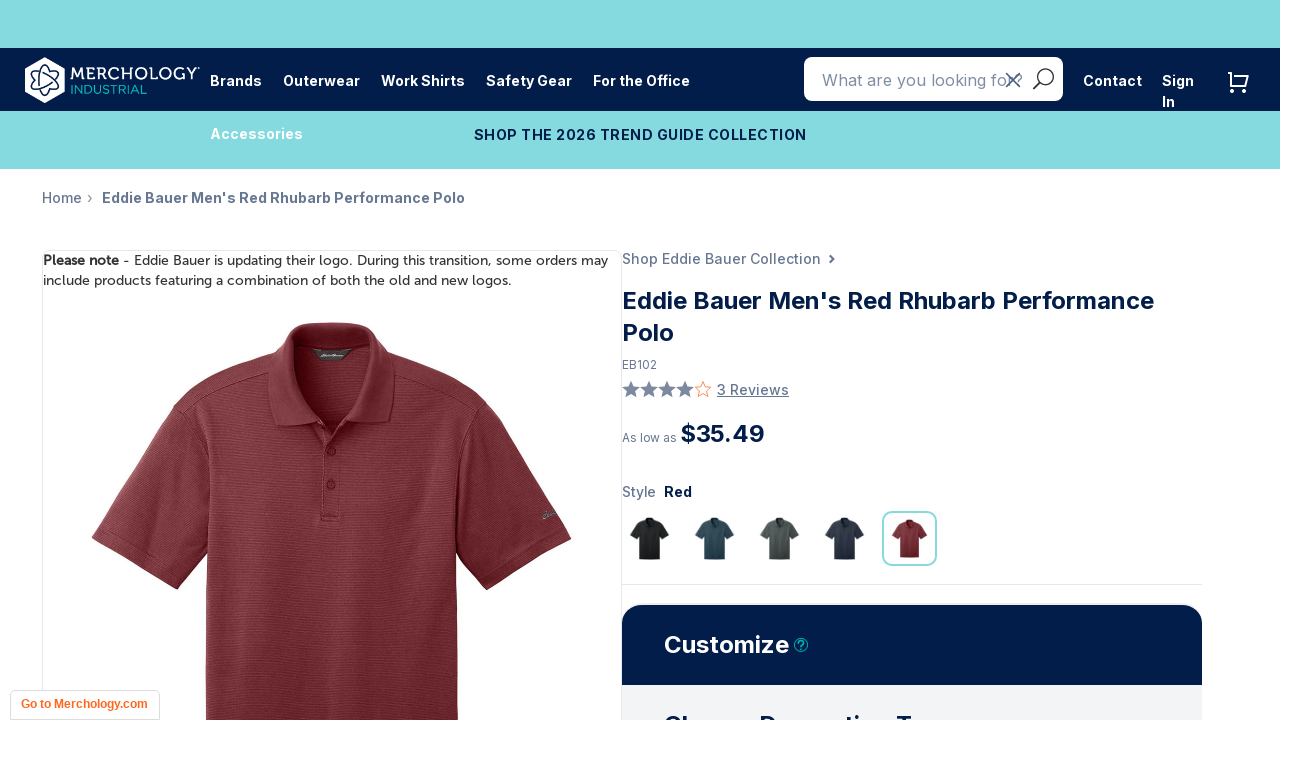

--- FILE ---
content_type: text/javascript
request_url: https://industrial.merchology.com/cdn/shop/t/147/compiled_assets/snippet-scripts.js?v=132872
body_size: -369
content:
(function(){var __snippets__={};(function(){for(var element=document.getElementById("snippets-script"),attribute=element?element.getAttribute("data-snippets"):"",snippets=attribute.split(",").filter(Boolean),i=0;i<snippets.length;i++)__snippets__[snippets[i]]=!0})(),function(){if(!(!__snippets__["hg-variant-color-picker"]&&!Shopify.designMode))try{document.addEventListener("DOMContentLoaded",function(){const seeMoreButton=window.innerWidth<768?document.querySelectorAll(".see-more-button")[6]:document.querySelectorAll(".see-more-button")[8],seeLessButton=document.querySelector(".see-less-button"),colorChoiceContainer=document.querySelector(".color-choice--inner");console.log("Color choice container:",colorChoiceContainer),console.log("See more button:",seeMoreButton),seeMoreButton&&seeMoreButton.addEventListener("click",function(){colorChoiceContainer.classList.add("expanded")}),seeLessButton&&seeLessButton.addEventListener("click",function(){colorChoiceContainer.classList.remove("expanded")})})}catch(e){console.error(e)}}()})();
//# sourceMappingURL=/cdn/shop/t/147/compiled_assets/snippet-scripts.js.map?v=132872
